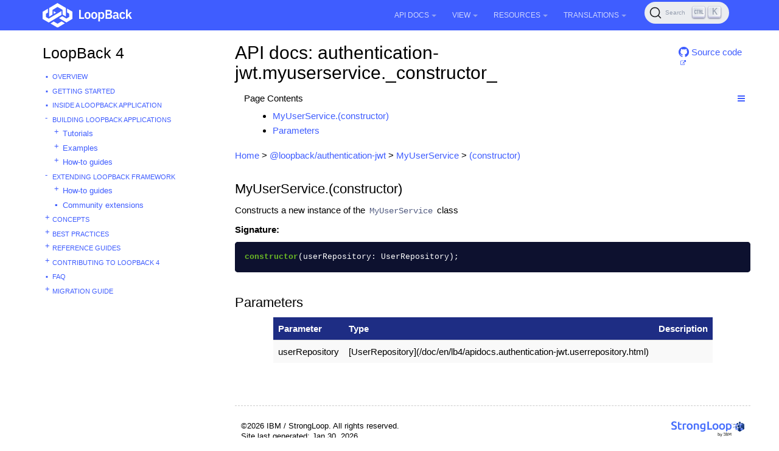

--- FILE ---
content_type: text/html; charset=utf-8
request_url: https://loopback.io/doc/en/lb4/apidocs.authentication-jwt.myuserservice._constructor_.html
body_size: 9014
content:
<!DOCTYPE html>
<head>
    

  <meta charset="utf-8">
  <meta http-equiv="X-UA-Compatible" content="IE=edge">
  <meta name="viewport" content="width=device-width, initial-scale=1">
  <meta name="description" content="">
  <meta name="keywords" content=" LoopBack 4.0, LoopBack 4, Node.js, TypeScript, OpenAPI">
  <title>API docs: authentication-jwt.myuserservice._constructor_ | LoopBack Documentation</title>
  <link rel="stylesheet" href="https://loopback.io/css/syntax.css">

    <link rel="stylesheet" type="text/css" href="https://maxcdn.bootstrapcdn.com/font-awesome/4.5.0/css/font-awesome.min.css">
    <link rel="stylesheet" href="https://loopback.io/css/modern-business.css">
    <link rel="stylesheet" href="https://loopback.io/css/lavish-bootstrap.css">
    <link rel="stylesheet" href="https://loopback.io/css/customstyles.css">
    <link rel="stylesheet" href="https://loopback.io/css/theme-v4.css">

    <!-- Global site tag (gtag.js) - Google Analytics -->
<script async src="https://www.googletagmanager.com/gtag/js?id=UA-150726441-2"></script>
<script>
  window.dataLayer = window.dataLayer || [];
  function gtag(){dataLayer.push(arguments);}
  gtag('js', new Date());

  gtag('config', 'UA-150726441-2');
</script>


    <!-- github star button -->
    <script async defer src="https://buttons.github.io/buttons.js"></script>

    <script src="https://cdnjs.cloudflare.com/ajax/libs/jquery/3.7.1/jquery.min.js"></script>
    <script src="https://cdnjs.cloudflare.com/ajax/libs/jquery-cookie/1.4.1/jquery.cookie.min.js"></script>


    <script src="https://maxcdn.bootstrapcdn.com/bootstrap/3.3.4/js/bootstrap.min.js"></script>
    <script src="https://cdnjs.cloudflare.com/ajax/libs/anchor-js/5.0.0/anchor.min.js"></script>
    <script src="https://loopback.io/js/toc.js"></script>
    <script src="https://loopback.io/js/customscripts.js"></script>

    <link rel="shortcut icon" href="https://loopback.io/images/favicon.ico">

<!-- HTML5 Shim and Respond.js IE8 support of HTML5 elements and media queries -->
<!-- WARNING: Respond.js doesn't work if you view the page via file:// -->
<!--[if lt IE 9]>
<script src="https://oss.maxcdn.com/libs/html5shiv/3.7.0/html5shiv.js"></script>
<script src="https://oss.maxcdn.com/libs/respond.js/1.4.2/respond.min.js"></script>
<![endif]-->


    <script>
        $(function () {
            $('[data-toggle="tooltip"]').tooltip()
        })
    </script>
    
    <link rel="stylesheet" href="https://cdn.jsdelivr.net/npm/@docsearch/css@3"/>

    
    <script src="https://cdn.jsdelivr.net/npm/@docsearch/js@3"></script>
</head>
<body>

<!-- Navigation -->
<nav class="navbar navbar-inverse navbar-fixed-top">
    <div class="container topnavlinks">
        <div class="navbar-header">
            <button type="button" class="navbar-toggle" data-toggle="collapse" data-target="#bs-example-navbar-collapse-1">
                <span class="sr-only">Toggle navigation</span>
                <span class="icon-bar"></span>
                <span class="icon-bar"></span>
                <span class="icon-bar"></span>
            </button>
            <a class="fa fa-lg navbar-brand no_icon" href="https://loopback.io/doc/index.html">
              <img class="no_icon" style="width:147px;" src="https://loopback.io/images/branding/logo/white/loopback.svg">&nbsp;<span class="projectTitle"></span></a>
        </div>
        <div class="collapse navbar-collapse" id="bs-example-navbar-collapse-1">
            <ul class="nav navbar-nav navbar-right">
                <!-- entries without drop-downs appear here -->
                
                <!-- entries with drop-downs appear here -->
                <!-- conditional logic to control which topnav appears for the audience defined in the configuration file.-->
                
                
                <li class="dropdown">
                    <a href="#" class="dropdown-toggle" data-toggle="dropdown">API Docs<b class="caret"></b></a>
                    <ul class="dropdown-menu">
                        
                        <!-- page.url is /doc/en/lb4/apidocs.authentication-jwt.myuserservice._constructor_.html .... folderitem.url is  -->
                          
                            <li><a href="https://loopback.io/doc/en/lb4/apidocs.index.html" target="_blank">LoopBack 4</a></li>
                          
                        
                        <!-- page.url is /doc/en/lb4/apidocs.authentication-jwt.myuserservice._constructor_.html .... folderitem.url is  -->
                          
                            <li><a href="http://apidocs.loopback.io" target="_blank">LoopBack 3.x</a></li>
                          
                        
                    </ul>
                </li>
                
                <li class="dropdown">
                    <a href="#" class="dropdown-toggle" data-toggle="dropdown">View<b class="caret"></b></a>
                    <ul class="dropdown-menu">
                        
                        <!-- page.url is /doc/en/lb4/apidocs.authentication-jwt.myuserservice._constructor_.html .... folderitem.url is / -->
                          
                            <li><a href="/">LoopBack Overview</a></li>
                          
                        
                        <!-- page.url is /doc/en/lb4/apidocs.authentication-jwt.myuserservice._constructor_.html .... folderitem.url is /doc/en/lb4/ -->
                          
                            <li class="dropdownActive"><a href="/doc/en/lb4/">LoopBack 4</a></li>
                          
                        
                        <!-- page.url is /doc/en/lb4/apidocs.authentication-jwt.myuserservice._constructor_.html .... folderitem.url is /doc/en/lb3/ -->
                          
                            <li><a href="/doc/en/lb3/">LoopBack 3.x</a></li>
                          
                        
                        <!-- page.url is /doc/en/lb4/apidocs.authentication-jwt.myuserservice._constructor_.html .... folderitem.url is /doc/en/lb2/ -->
                          
                            <li><a href="/doc/en/lb2/">LoopBack 2.x</a></li>
                          
                        
                        <!-- page.url is /doc/en/lb4/apidocs.authentication-jwt.myuserservice._constructor_.html .... folderitem.url is /doc/en/community/ -->
                          
                            <li><a href="/doc/en/community/">Community projects</a></li>
                          
                        
                        <!-- page.url is /doc/en/lb4/apidocs.authentication-jwt.myuserservice._constructor_.html .... folderitem.url is /doc/en/contrib/ -->
                          
                            <li><a href="/doc/en/contrib/">Contributing to LoopBack</a></li>
                          
                        
                        <!-- page.url is /doc/en/lb4/apidocs.authentication-jwt.myuserservice._constructor_.html .... folderitem.url is /doc/en/sec/ -->
                          
                            <li><a href="/doc/en/sec/">Security advisories</a></li>
                          
                        
                    </ul>
                </li>
                
                <li class="dropdown">
                    <a href="#" class="dropdown-toggle" data-toggle="dropdown">Resources<b class="caret"></b></a>
                    <ul class="dropdown-menu">
                        
                        <!-- page.url is /doc/en/lb4/apidocs.authentication-jwt.myuserservice._constructor_.html .... folderitem.url is  -->
                          
                            <li><a href="https://github.com/strongloop/loopback.io" target="_blank">Docs Github Repo</a></li>
                          
                        
                        <!-- page.url is /doc/en/lb4/apidocs.authentication-jwt.myuserservice._constructor_.html .... folderitem.url is  -->
                          
                            <li><a href="https://groups.google.com/forum/#!forum/loopbackjs-announcements" target="_blank">Announcements Mailing List</a></li>
                          
                        
                        <!-- page.url is /doc/en/lb4/apidocs.authentication-jwt.myuserservice._constructor_.html .... folderitem.url is  -->
                          
                            <li><a href="https://groups.google.com/forum/#!forum/loopbackjs" target="_blank">Developer Forum</a></li>
                          
                        
                        <!-- page.url is /doc/en/lb4/apidocs.authentication-jwt.myuserservice._constructor_.html .... folderitem.url is  -->
                          
                            <li><a href="https://join.slack.com/t/loopbackio/shared_invite/zt-2s5ttd53m-yaYSDEpU5LSv9APk0KKVng" target="_blank">LoopBack on Slack</a></li>
                          
                        
                        <!-- page.url is /doc/en/lb4/apidocs.authentication-jwt.myuserservice._constructor_.html .... folderitem.url is  -->
                          
                            <li><a href="https://stackoverflow.com/questions/tagged/strongloop+or+loopback4+or+loopbackjs" target="_blank">LoopBack on Stack Overflow</a></li>
                          
                        
                        <!-- page.url is /doc/en/lb4/apidocs.authentication-jwt.myuserservice._constructor_.html .... folderitem.url is  -->
                          
                            <li><a href="https://strongloop.com/strongblog/tag_LoopBack.html" target="_blank">StrongLoop Blog - LoopBack</a></li>
                          
                        
                    </ul>
                </li>
                
                <li class="dropdown">
                    <a href="#" class="dropdown-toggle" data-toggle="dropdown">Translations<b class="caret"></b></a>
                    <ul class="dropdown-menu">
                        
                        <!-- page.url is /doc/en/lb4/apidocs.authentication-jwt.myuserservice._constructor_.html .... folderitem.url is /doc/es/lb2/ -->
                          
                            <li><a href="/doc/es/lb2/">Español (v2)</a></li>
                          
                        
                        <!-- page.url is /doc/en/lb4/apidocs.authentication-jwt.myuserservice._constructor_.html .... folderitem.url is /doc/es/lb4/ -->
                          
                            <li><a href="/doc/es/lb4/">Español (v4)</a></li>
                          
                        
                        <!-- page.url is /doc/en/lb4/apidocs.authentication-jwt.myuserservice._constructor_.html .... folderitem.url is /doc/fr/lb2/ -->
                          
                            <li><a href="/doc/fr/lb2/">Français (v2)</a></li>
                          
                        
                        <!-- page.url is /doc/en/lb4/apidocs.authentication-jwt.myuserservice._constructor_.html .... folderitem.url is /doc/fr/lb4/ -->
                          
                            <li><a href="/doc/fr/lb4/">Français (v4)</a></li>
                          
                        
                        <!-- page.url is /doc/en/lb4/apidocs.authentication-jwt.myuserservice._constructor_.html .... folderitem.url is /doc/ko/lb2/ -->
                          
                            <li><a href="/doc/ko/lb2/">한국어 (v2)</a></li>
                          
                        
                        <!-- page.url is /doc/en/lb4/apidocs.authentication-jwt.myuserservice._constructor_.html .... folderitem.url is /doc/ko/lb3/ -->
                          
                            <li><a href="/doc/ko/lb3/">한국어 (v3)</a></li>
                          
                        
                        <!-- page.url is /doc/en/lb4/apidocs.authentication-jwt.myuserservice._constructor_.html .... folderitem.url is /doc/pt-br/lb2/ -->
                          
                            <li><a href="/doc/pt-br/lb2/">Português (v2)</a></li>
                          
                        
                        <!-- page.url is /doc/en/lb4/apidocs.authentication-jwt.myuserservice._constructor_.html .... folderitem.url is /doc/pt-br/lb4/ -->
                          
                            <li><a href="/doc/pt-br/lb4/">Português (v4)</a></li>
                          
                        
                        <!-- page.url is /doc/en/lb4/apidocs.authentication-jwt.myuserservice._constructor_.html .... folderitem.url is /doc/ja/lb2/ -->
                          
                            <li><a href="/doc/ja/lb2/">日本語 (v2)</a></li>
                          
                        
                        <!-- page.url is /doc/en/lb4/apidocs.authentication-jwt.myuserservice._constructor_.html .... folderitem.url is /doc/ja/lb3/ -->
                          
                            <li><a href="/doc/ja/lb3/">日本語 (v3)</a></li>
                          
                        
                        <!-- page.url is /doc/en/lb4/apidocs.authentication-jwt.myuserservice._constructor_.html .... folderitem.url is /doc/ja/lb4/ -->
                          
                            <li><a href="/doc/ja/lb4/">日本語 (v4)</a></li>
                          
                        
                        <!-- page.url is /doc/en/lb4/apidocs.authentication-jwt.myuserservice._constructor_.html .... folderitem.url is /doc/ru/lb2/ -->
                          
                            <li><a href="/doc/ru/lb2/">Pусский (v2)</a></li>
                          
                        
                        <!-- page.url is /doc/en/lb4/apidocs.authentication-jwt.myuserservice._constructor_.html .... folderitem.url is /doc/zh/lb2/ -->
                          
                            <li><a href="/doc/zh/lb2/">中文 (v2)</a></li>
                          
                        
                        <!-- page.url is /doc/en/lb4/apidocs.authentication-jwt.myuserservice._constructor_.html .... folderitem.url is /doc/zh/lb4/ -->
                          
                            <li><a href="/doc/zh/lb4/">中文 (v4)</a></li>
                          
                        
                    </ul>
                </li>
                
                
                
                
                <li>
                  <span id="algolia-docsearch"></span>
                </li>
            </ul>
        </div>
      </div>
</nav>

<!-- Page Content -->
<div class="container">
    <!-- Content Row -->
    <div class="row">
        <!-- Sidebar Column -->
        <nav class="col-md-3 sidebar-col">
          











<!-- NOTE: sidebar = site.data.sidebars.mydoc_sidebar.entries -->
<div class="sidebarTitle"><a href="index.html">LoopBack 4</a></div>
<ul id="mysidebar" class="nav-list">
  

  
  
  <li class=" leaf-node  ">
    
    
      <a class="page-link" href="index.html">Overview</a>
    
      
  </li>
  


  
  
  <li class=" leaf-node  ">
    
    
      <a class="page-link" href="Getting-started.html">Getting started</a>
    
      
  </li>
  


  
  
  <li class=" leaf-node  ">
    
    
      <a class="page-link" href="Inside-LoopBack-Application.html">Inside a LoopBack Application</a>
    
      
  </li>
  


  
  
  <li class="  tree-parent-expand   ">
     <a class="show-hide" href="#"></span> 
    
      <a class="section-name" href="#">Building LoopBack Applications</a>
    
      
      <ul class="nav-list">
          

  
  
  <li class="  tree-parent   ">
     <a class="show-hide" href="#"></span> 
    
      <a class="page-link" href="Tutorials.html">Tutorials</a>
    
      
      <ul class="nav-list">
          

  
  
  <li class="  tree-parent   ">
     <a class="show-hide" href="#"></span> 
    
      <a class="page-link" href="todo-tutorial.html">Todo Tutorial</a>
    
      
      <ul class="nav-list">
          

  
  
  <li class=" leaf-node  ">
    
    
      <a class="page-link" href="todo-tutorial-scaffolding.html">Create your app scaffolding</a>
    
      
  </li>
  


  
  
  <li class=" leaf-node  ">
    
    
      <a class="page-link" href="todo-tutorial-model.html">Add the Todo model</a>
    
      
  </li>
  


  
  
  <li class=" leaf-node  ">
    
    
      <a class="page-link" href="todo-tutorial-datasource.html">Add a Datasource</a>
    
      
  </li>
  


  
  
  <li class=" leaf-node  ">
    
    
      <a class="page-link" href="todo-tutorial-repository.html">Add a Repository</a>
    
      
  </li>
  


  
  
  <li class=" leaf-node  ">
    
    
      <a class="page-link" href="todo-tutorial-controller.html">Add a Controller</a>
    
      
  </li>
  


  
  
  <li class=" leaf-node  ">
    
    
      <a class="page-link" href="todo-tutorial-putting-it-together.html">Putting it all together</a>
    
      
  </li>
  


  
  
  <li class=" leaf-node  ">
    
    
      <a class="page-link" href="todo-tutorial-geocoding-service.html">Bonus: Integrate with a geo-coding service</a>
    
      
  </li>
  



      </ul>
      
  </li>
  


  
  
  <li class="  tree-parent   ">
     <a class="show-hide" href="#"></span> 
    
      <a class="page-link" href="todo-list-tutorial.html">TodoList Tutorial</a>
    
      
      <ul class="nav-list">
          

  
  
  <li class=" leaf-node  ">
    
    
      <a class="page-link" href="todo-list-tutorial-model.html">Add TodoList Model</a>
    
      
  </li>
  


  
  
  <li class=" leaf-node  ">
    
    
      <a class="page-link" href="todo-list-tutorial-repository.html">Add TodoList Repository</a>
    
      
  </li>
  


  
  
  <li class="  tree-parent   ">
     <a class="show-hide" href="#"></span> 
    
      <a class="page-link" href="todo-list-tutorial-relations.html">Add Model Relations</a>
    
      
      <ul class="nav-list">
          

  
  
  <li class=" leaf-node  ">
    
    
      <a class="page-link" href="todo-list-tutorial-has-one-relation.html">Add a HasOne Relation</a>
    
      
  </li>
  



      </ul>
      
  </li>
  


  
  
  <li class=" leaf-node  ">
    
    
      <a class="page-link" href="todo-list-tutorial-controller.html">Add TodoList Controller</a>
    
      
  </li>
  


  
  
  <li class=" leaf-node  ">
    
    
      <a class="page-link" href="todo-list-tutorial-sqldb.html">Running on relational databases</a>
    
      
  </li>
  



      </ul>
      
  </li>
  


  
  
  <li class=" leaf-node  ">
    
    
      <a class="page-link" href="Connecting-to-back-end.html">Connecting to Back-end Service Tutorials</a>
    
      
  </li>
  


  
  
  <li class="  tree-parent   ">
     <a class="show-hide" href="#"></span> 
    
      <a class="page-link" href="soap-calculator-tutorial.html">SOAP Web Service Tutorial</a>
    
      
      <ul class="nav-list">
          

  
  
  <li class=" leaf-node  ">
    
    
      <a class="page-link" href="soap-calculator-tutorial-web-service-overview.html">SOAP Web Service Overview</a>
    
      
  </li>
  


  
  
  <li class=" leaf-node  ">
    
    
      <a class="page-link" href="soap-calculator-tutorial-scaffolding.html">App scaffolding</a>
    
      
  </li>
  


  
  
  <li class=" leaf-node  ">
    
    
      <a class="page-link" href="soap-calculator-tutorial-add-datasource.html">Add a Datasource</a>
    
      
  </li>
  


  
  
  <li class=" leaf-node  ">
    
    
      <a class="page-link" href="soap-calculator-tutorial-add-service.html">Add a Service</a>
    
      
  </li>
  


  
  
  <li class=" leaf-node  ">
    
    
      <a class="page-link" href="soap-calculator-tutorial-add-controller.html">Add a Controller</a>
    
      
  </li>
  


  
  
  <li class=" leaf-node  ">
    
    
      <a class="page-link" href="soap-calculator-tutorial-run-and-test.html">Run and Test it</a>
    
      
  </li>
  



      </ul>
      
  </li>
  


  
  
  <li class=" leaf-node  ">
    
    
      <a class="page-link" href="express-with-lb4-rest-tutorial.html">Creating an Express Application with LoopBack REST API</a>
    
      
  </li>
  


  
  
  <li class=" leaf-node  ">
    
    
      <a class="page-link" href="Authentication-tutorial.html">How to secure your LoopBack 4 application with JWT authentication</a>
    
      
  </li>
  


  
  
  <li class="  tree-parent   ">
     <a class="show-hide" href="#"></span> 
    
      <a class="page-link" href="core-tutorial.html">Build large scale Node.js projects with LoopBack 4</a>
    
      
      <ul class="nav-list">
          

  
  
  <li class=" leaf-node  ">
    
    
      <a class="page-link" href="core-tutorial-part1.html">Introduction of the application scenario</a>
    
      
  </li>
  


  
  
  <li class=" leaf-node  ">
    
    
      <a class="page-link" href="core-tutorial-part2.html">Architectural challenges</a>
    
      
  </li>
  


  
  
  <li class=" leaf-node  ">
    
    
      <a class="page-link" href="core-tutorial-part3.html">Context in action</a>
    
      
  </li>
  


  
  
  <li class=" leaf-node  ">
    
    
      <a class="page-link" href="core-tutorial-part4.html">Dependency injection</a>
    
      
  </li>
  


  
  
  <li class=" leaf-node  ">
    
    
      <a class="page-link" href="core-tutorial-part5.html">Extension point and extensions</a>
    
      
  </li>
  


  
  
  <li class=" leaf-node  ">
    
    
      <a class="page-link" href="core-tutorial-part6.html">Interception</a>
    
      
  </li>
  


  
  
  <li class=" leaf-node  ">
    
    
      <a class="page-link" href="core-tutorial-part7.html">Observation of life cycle events</a>
    
      
  </li>
  


  
  
  <li class=" leaf-node  ">
    
    
      <a class="page-link" href="core-tutorial-part8.html">Configuration</a>
    
      
  </li>
  


  
  
  <li class=" leaf-node  ">
    
    
      <a class="page-link" href="core-tutorial-part9.html">Discover and load artifacts by convention</a>
    
      
  </li>
  


  
  
  <li class=" leaf-node  ">
    
    
      <a class="page-link" href="core-tutorial-part10.html">Advanced Recipes</a>
    
      
  </li>
  


  
  
  <li class=" leaf-node  ">
    
    
      <a class="page-link" href="core-tutorial-part11.html">Summary</a>
    
      
  </li>
  



      </ul>
      
  </li>
  



      </ul>
      
  </li>
  


  
  
  <li class="  tree-parent   ">
     <a class="show-hide" href="#"></span> 
    
      <a class="page-link" href="Examples.html">Examples</a>
    
      
      <ul class="nav-list">
          

  
  
  <li class=" leaf-node  ">
    
    
      <a class="page-link" href="Community-examples.html">Community examples</a>
    
      
  </li>
  



      </ul>
      
  </li>
  


  
  
  <li class="  tree-parent   ">
     <a class="show-hide" href="#"></span> 
    
      <a class="section-name" href="#">How-to guides</a>
    
      
      <ul class="nav-list">
          

  
  
  <li class="  tree-parent   ">
     <a class="show-hide" href="#"></span> 
    
      <a class="section-name" href="#">Building REST APIs</a>
    
      
      <ul class="nav-list">
          

  
  
  <li class=" leaf-node  ">
    
    
      <a class="page-link" href="Creating-crud-rest-apis.html">Creating CRUD REST APIs from a model</a>
    
      
  </li>
  


  
  
  <li class=" leaf-node  ">
    
    
      <a class="page-link" href="Customizing-how-openapi-spec-is-served.html">Customizing how OpenAPI spec is served</a>
    
      
  </li>
  


  
  
  <li class=" leaf-node  ">
    
    
      <a class="page-link" href="Customizing-routes.html">Customizing routes</a>
    
      
  </li>
  


  
  
  <li class=" leaf-node  ">
    
    
      <a class="page-link" href="Dynamic-models-repositories-controllers.html">Dynamically adding models, repositories, and controllers</a>
    
      
  </li>
  


  
  
  <li class=" leaf-node  ">
    
    
      <a class="page-link" href="Self-hosted-rest-api-explorer.html">Self-hosted REST API Explorer</a>
    
      
  </li>
  


  
  
  <li class=" leaf-node  ">
    
    
      <a class="page-link" href="Serving-static-files.html">Serving Static Files</a>
    
      
  </li>
  


  
  
  <li class=" leaf-node  ">
    
    
      <a class="page-link" href="Accessing-http-request-response.html">Accessing HTTP Request and Response Objects</a>
    
      
  </li>
  


  
  
  <li class=" leaf-node  ">
    
    
      <a class="page-link" href="File-upload-download.html">Uploading and Downloading Files</a>
    
      
  </li>
  


  
  
  <li class=" leaf-node  ">
    
    
      <a class="page-link" href="Express-middleware.html">Using Express Middleware</a>
    
      
  </li>
  


  
  
  <li class=" leaf-node  ">
    
    
      <a class="page-link" href="Using-strong-error-handler.html">Using strong-error-handler</a>
    
      
  </li>
  


  
  
  <li class=" leaf-node  ">
    
    
      <a class="page-link" href="Boot-and-Mount-a-LoopBack-3-application.html">Boot and Mount a LoopBack 3 Application</a>
    
      
  </li>
  


  
  
  <li class=" leaf-node  ">
    
    
      <a class="page-link" href="Integrating-with-api-connect.html">Integrating with API Connect</a>
    
      
  </li>
  


  
  
  <li class=" leaf-node  ">
    
    
      <a class="page-link" href="Accepting-messagepack-over-http.html">Accepting MessagePack over HTTP</a>
    
      
  </li>
  



      </ul>
      
  </li>
  


  
  
  <li class="  tree-parent   ">
     <a class="show-hide" href="#"></span> 
    
      <a class="section-name" href="#">Creating Other Forms of APIs</a>
    
      
      <ul class="nav-list">
          

  
  
  <li class=" leaf-node  ">
    
    
      <a class="page-link" href="GraphQL.html">Creating GraphQL APIs</a>
    
      
  </li>
  


  
  
  <li class=" leaf-node  ">
    
    
      <a class="page-link" href="Using-openapi-to-graphql.html">Using OpenAPI-to-GraphQL</a>
    
      
  </li>
  



      </ul>
      
  </li>
  


  
  
  <li class="  tree-parent   ">
     <a class="show-hide" href="#"></span> 
    
      <a class="page-link" href="Creating-artifacts-runtime.html">Creating Artifacts at Runtime</a>
    
      
      <ul class="nav-list">
          

  
  
  <li class=" leaf-node  ">
    
    
      <a class="page-link" href="Creating-model-runtime.html">Creating Model at Runtime</a>
    
      
  </li>
  


  
  
  <li class=" leaf-node  ">
    
    
      <a class="page-link" href="Creating-datasource-runtime.html">Creating DataSource at Runtime</a>
    
      
  </li>
  


  
  
  <li class=" leaf-node  ">
    
    
      <a class="page-link" href="Creating-repository-runtime.html">Creating Repositories at Runtime</a>
    
      
  </li>
  



      </ul>
      
  </li>
  


  
  
  <li class="  tree-parent   ">
     <a class="show-hide" href="#"></span> 
    
      <a class="section-name" href="#">Building frontend applications</a>
    
      
      <ul class="nav-list">
          

  
  
  <li class=" leaf-node  ">
    
    
      <a class="page-link" href="Building-frontend-angular-application.html">Building an Angular Application from OpenAPI Specification</a>
    
      
  </li>
  



      </ul>
      
  </li>
  


  
  
  <li class=" leaf-node  ">
    
    
      <a class="page-link" href="Customizing-server-configuration.html">Customizing Server configuration</a>
    
      
  </li>
  


  
  
  <li class=" leaf-node  ">
    
    
      <a class="page-link" href="Migrate-from-legacy-sequence.html">Migrate from Legacy Sequence</a>
    
      
  </li>
  


  
  
  <li class=" leaf-node  ">
    
    
      <a class="page-link" href="Running-cron-jobs.html">Running cron jobs</a>
    
      
  </li>
  


  
  
  <li class="  tree-parent   ">
     <a class="show-hide" href="#"></span> 
    
      <a class="section-name" href="#">Accessing Databases</a>
    
      
      <ul class="nav-list">
          

  
  
  <li class=" leaf-node  ">
    
    
      <a class="page-link" href="Configuring-datasource.html">Configuring DataSource</a>
    
      
  </li>
  


  
  
  <li class="  tree-parent   ">
     <a class="show-hide" href="#"></span> 
    
      <a class="page-link" href="Working-with-data.html">Working with data</a>
    
      
      <ul class="nav-list">
          

  
  
  <li class="  tree-parent   ">
     <a class="show-hide" href="#"></span> 
    
      <a class="page-link" href="Querying-data.html">Querying data</a>
    
      
      <ul class="nav-list">
          

  
  
  <li class=" leaf-node  ">
    
    
      <a class="page-link" href="Fields-filter.html">Fields filter</a>
    
      
  </li>
  


  
  
  <li class=" leaf-node  ">
    
    
      <a class="page-link" href="Include-filter.html">Include filter</a>
    
      
  </li>
  


  
  
  <li class=" leaf-node  ">
    
    
      <a class="page-link" href="Limit-filter.html">Limit filter</a>
    
      
  </li>
  


  
  
  <li class=" leaf-node  ">
    
    
      <a class="page-link" href="Order-filter.html">Order filter</a>
    
      
  </li>
  


  
  
  <li class=" leaf-node  ">
    
    
      <a class="page-link" href="Skip-filter.html">Skip filter</a>
    
      
  </li>
  


  
  
  <li class=" leaf-node  ">
    
    
      <a class="page-link" href="Where-filter.html">Where filter</a>
    
      
  </li>
  



      </ul>
      
  </li>
  



      </ul>
      
  </li>
  


  
  
  <li class=" leaf-node  ">
    
    
      <a class="page-link" href="Using-database-transactions.html">Using Database Transactions</a>
    
      
  </li>
  


  
  
  <li class=" leaf-node  ">
    
    
      <a class="page-link" href="Database-migrations.html">Database Migrations</a>
    
      
  </li>
  


  
  
  <li class=" leaf-node  ">
    
    
      <a class="page-link" href="Executing-database-commands.html">Executing database commands</a>
    
      
  </li>
  


  
  
  <li class="  tree-parent   ">
     <a class="show-hide" href="#"></span> 
    
      <a class="section-name" href="#">Using Sequelize</a>
    
      
      <ul class="nav-list">
          

  
  
  <li class=" leaf-node  ">
    
    
      <a class="page-link" href="Using-sequelize-with-loopback.html">How to use Sequelize with LoopBack</a>
    
      
  </li>
  



      </ul>
      
  </li>
  


  
  
  <li class="  tree-parent   ">
     <a class="show-hide" href="#"></span> 
    
      <a class="section-name" href="#">Using TypeORM</a>
    
      
      <ul class="nav-list">
          

  
  
  <li class=" leaf-node  ">
    
    
      <a class="page-link" href="Using-typeorm-with-loopback.html">How to use TypeORM with LoopBack</a>
    
      
  </li>
  



      </ul>
      
  </li>
  



      </ul>
      
  </li>
  


  
  
  <li class="  tree-parent   ">
     <a class="show-hide" href="#"></span> 
    
      <a class="page-link" href="Accessing-services.html">Accessing Services</a>
    
      
      <ul class="nav-list">
          

  
  
  <li class=" leaf-node  ">
    
    
      <a class="page-link" href="Calling-soap-web-services.html">Calling SOAP Web services</a>
    
      
  </li>
  


  
  
  <li class=" leaf-node  ">
    
    
      <a class="page-link" href="Calling-rest-apis.html">Calling REST APIs</a>
    
      
  </li>
  



      </ul>
      
  </li>
  


  
  
  <li class=" leaf-node  ">
    
    
      <a class="page-link" href="Parsing-requests-guide.html">Parsing requests</a>
    
      
  </li>
  


  
  
  <li class="  tree-parent   ">
     <a class="show-hide" href="#"></span> 
    
      <a class="page-link" href="Validation.html">Validating Data</a>
    
      
      <ul class="nav-list">
          

  
  
  <li class=" leaf-node  ">
    
    
      <a class="page-link" href="Validation-REST-layer.html">Validation in REST Layer</a>
    
      
  </li>
  


  
  
  <li class=" leaf-node  ">
    
    
      <a class="page-link" href="Validation-controller-repo-service-layer.html">Validation in the Controller, Repository and Service Layer</a>
    
      
  </li>
  


  
  
  <li class=" leaf-node  ">
    
    
      <a class="page-link" href="Validation-ORM-layer.html">Validation in ORM Layer</a>
    
      
  </li>
  



      </ul>
      
  </li>
  


  
  
  <li class="  tree-parent   ">
     <a class="show-hide" href="#"></span> 
    
      <a class="page-link" href="Configuring-applications.html">Configuring Applications</a>
    
      
      <ul class="nav-list">
          

  
  
  <li class=" leaf-node  ">
    
    
      <a class="page-link" href="Application-setup-tips.html">Tips for Application Setup</a>
    
      
  </li>
  



      </ul>
      
  </li>
  


  
  
  <li class="  tree-parent   ">
     <a class="show-hide" href="#"></span> 
    
      <a class="section-name" href="#">Securing Applications</a>
    
      
      <ul class="nav-list">
          

  
  
  <li class="  tree-parent   ">
     <a class="show-hide" href="#"></span> 
    
      <a class="page-link" href="Authentication-overview.html">Authentication</a>
    
      
      <ul class="nav-list">
          

  
  
  <li class=" leaf-node  ">
    
    
      <a class="page-link" href="Authentication-tutorial.html">Apply JWT Authentication in Todo Example</a>
    
      
  </li>
  


  
  
  <li class="  tree-parent   ">
     <a class="show-hide" href="#"></span> 
    
      <a class="page-link" href="Loopback-component-authentication.html">Authentication Component</a>
    
      
      <ul class="nav-list">
          

  
  
  <li class=" leaf-node  ">
    
    
      <a class="page-link" href="Authentication-component-decorator.html">Authentication Decorator</a>
    
      
  </li>
  


  
  
  <li class=" leaf-node  ">
    
    
      <a class="page-link" href="Authentication-component-action.html">Authentication Action</a>
    
      
  </li>
  


  
  
  <li class=" leaf-node  ">
    
    
      <a class="page-link" href="Authentication-component-strategy.html">Authentication Strategy</a>
    
      
  </li>
  


  
  
  <li class=" leaf-node  ">
    
    
      <a class="page-link" href="Authentication-component-options.html">Managing Custom Authentication Strategy Options</a>
    
      
  </li>
  



      </ul>
      
  </li>
  


  
  
  <li class=" leaf-node  ">
    
    
      <a class="page-link" href="JWT-authentication-extension.html">JWT Authentication Extension</a>
    
      
  </li>
  


  
  
  <li class=" leaf-node  ">
    
    
      <a class="page-link" href="Implement-your-own-strategy.html">Implement your own authentication strategy</a>
    
      
  </li>
  


  
  
  <li class=" leaf-node  ">
    
    
      <a class="page-link" href="Authentication-passport.html">Passport Adapter for Authentication</a>
    
      
  </li>
  



      </ul>
      
  </li>
  


  
  
  <li class="  tree-parent   ">
     <a class="show-hide" href="#"></span> 
    
      <a class="page-link" href="Authorization-overview.html">Authorization</a>
    
      
      <ul class="nav-list">
          

  
  
  <li class=" leaf-node  ">
    
    
      <a class="page-link" href="RBAC-with-authorization.html">RBAC with Authorization System</a>
    
      
  </li>
  


  
  
  <li class="  tree-parent   ">
     <a class="show-hide" href="#"></span> 
    
      <a class="page-link" href="Loopback-component-authorization.html">Authorization Component</a>
    
      
      <ul class="nav-list">
          

  
  
  <li class=" leaf-node  ">
    
    
      <a class="page-link" href="Authorization-component-interceptor.html">Interceptor</a>
    
      
  </li>
  


  
  
  <li class=" leaf-node  ">
    
    
      <a class="page-link" href="Authorization-component-decorator.html">Decorator</a>
    
      
  </li>
  


  
  
  <li class=" leaf-node  ">
    
    
      <a class="page-link" href="Authorization-component-authorizer.html">Authorizer</a>
    
      
  </li>
  


  
  
  <li class=" leaf-node  ">
    
    
      <a class="page-link" href="Authorization-component-decision-matrix.html">Decision Matrix</a>
    
      
  </li>
  


  
  
  <li class=" leaf-node  ">
    
    
      <a class="page-link" href="Authorization-component-enforcer.html">Enforcer</a>
    
      
  </li>
  



      </ul>
      
  </li>
  



      </ul>
      
  </li>
  



      </ul>
      
  </li>
  


  
  
  <li class="  tree-parent   ">
     <a class="show-hide" href="#"></span> 
    
      <a class="page-link" href="Deployment.html">Deploying Applications</a>
    
      
      <ul class="nav-list">
          

  
  
  <li class=" leaf-node  ">
    
    
      <a class="page-link" href="Enabling-https.html">Enabling HTTPS</a>
    
      
  </li>
  


  
  
  <li class=" leaf-node  ">
    
    
      <a class="page-link" href="Deploying-to-IBM-Cloud.html">Deploying to IBM Cloud</a>
    
      
  </li>
  


  
  
  <li class=" leaf-node  ">
    
    
      <a class="page-link" href="deploying_to_ibm_cloud_kubernetes.html">Deploying to Kubernetes on IBM Cloud</a>
    
      
  </li>
  


  
  
  <li class=" leaf-node  ">
    
    
      <a class="page-link" href="deploying-with-pm2-and-nginx.html">Deploying with pm2 and nginx</a>
    
      
  </li>
  


  
  
  <li class=" leaf-node  ">
    
    
      <a class="page-link" href="Appsody-LoopBack.html">Developing and Deploying LoopBack Applications with Appsody</a>
    
      
  </li>
  


  
  
  <li class=" leaf-node  ">
    
    
      <a class="page-link" href="Running-cron-jobs.html">Running cron jobs</a>
    
      
  </li>
  


  
  
  <li class=" leaf-node  ">
    
    
      <a class="page-link" href="Health.html">Health check</a>
    
      
  </li>
  


  
  
  <li class=" leaf-node  ">
    
    
      <a class="page-link" href="Metrics.html">Metrics for Prometheus</a>
    
      
  </li>
  


  
  
  <li class=" leaf-node  ">
    
    
      <a class="page-link" href="Pooling.html">Pooling</a>
    
      
  </li>
  



      </ul>
      
  </li>
  


  
  
  <li class="  tree-parent   ">
     <a class="show-hide" href="#"></span> 
    
      <a class="page-link" href="Troubleshooting.html">Troubleshooting</a>
    
      
      <ul class="nav-list">
          

  
  
  <li class=" leaf-node  ">
    
    
      <a class="page-link" href="Setting-debug-strings.html">Setting debug strings</a>
    
      
  </li>
  


  
  
  <li class=" leaf-node  ">
    
    
      <a class="page-link" href="Logging.html">Logging</a>
    
      
  </li>
  


  
  
  <li class=" leaf-node  ">
    
    
      <a class="page-link" href="Context-explorer.html">Context Explorer</a>
    
      
  </li>
  


  
  
  <li class=" leaf-node  ">
    
    
      <a class="page-link" href="Debugging-tests-with-mocha.html">Debugging tests with Mocha</a>
    
      
  </li>
  



      </ul>
      
  </li>
  



      </ul>
      
  </li>
  



      </ul>
      
  </li>
  


  
  
  <li class="  tree-parent-expand   ">
     <a class="show-hide" href="#"></span> 
    
      <a class="page-link" href="Extending-LoopBack-4.html">Extending LoopBack Framework</a>
    
      
      <ul class="nav-list">
          

  
  
  <li class="  tree-parent   ">
     <a class="show-hide" href="#"></span> 
    
      <a class="section-name" href="#">How-to guides</a>
    
      
      <ul class="nav-list">
          

  
  
  <li class=" leaf-node  ">
    
    
      <a class="page-link" href="Creating-components.html">Creating components</a>
    
      
  </li>
  


  
  
  <li class=" leaf-node  ">
    
    
      <a class="page-link" href="Creating-decorators.html">Creating decorators</a>
    
      
  </li>
  


  
  
  <li class=" leaf-node  ">
    
    
      <a class="page-link" href="creating-components-rest-api.html">Contributing REST API</a>
    
      
  </li>
  


  
  
  <li class=" leaf-node  ">
    
    
      <a class="page-link" href="creating-components-services.html">Creating services</a>
    
      
  </li>
  


  
  
  <li class=" leaf-node  ">
    
    
      <a class="page-link" href="Creating-servers.html">Creating servers</a>
    
      
  </li>
  


  
  
  <li class=" leaf-node  ">
    
    
      <a class="page-link" href="Extending-request-body-parsing.html">Extending request body parsing</a>
    
      
  </li>
  


  
  
  <li class=" leaf-node  ">
    
    
      <a class="page-link" href="Extension-life-cycle.html">Extension life cycle</a>
    
      
  </li>
  


  
  
  <li class=" leaf-node  ">
    
    
      <a class="page-link" href="Extending-OpenAPI-specification.html">Extending OpenAPI specification</a>
    
      
  </li>
  


  
  
  <li class=" leaf-node  ">
    
    
      <a class="page-link" href="Extending-Model-API-builder.html">Extending Model API builder</a>
    
      
  </li>
  


  
  
  <li class=" leaf-node  ">
    
    
      <a class="page-link" href="Testing-your-extension.html">Testing your extension</a>
    
      
  </li>
  



      </ul>
      
  </li>
  


  
  
  <li class=" leaf-node  ">
    
    
      <a class="page-link" href="Community-extensions.html">Community extensions</a>
    
      
  </li>
  



      </ul>
      
  </li>
  


  
  
  <li class="  tree-parent   ">
     <a class="show-hide" href="#"></span> 
    
      <a class="page-link" href="Concepts.html">Concepts</a>
    
      
      <ul class="nav-list">
          

  
  
  <li class=" leaf-node  ">
    
    
      <a class="page-link" href="Crafting-LoopBack-4.html">Crafting LoopBack 4</a>
    
      
  </li>
  


  
  
  <li class="  tree-parent   ">
     <a class="show-hide" href="#"></span> 
    
      <a class="section-name" href="#">Core</a>
    
      
      <ul class="nav-list">
          

  
  
  <li class=" leaf-node  ">
    
    
      <a class="page-link" href="Application.html">Application</a>
    
      
  </li>
  


  
  
  <li class=" leaf-node  ">
    
    
      <a class="page-link" href="Component.html">Component</a>
    
      
  </li>
  


  
  
  <li class=" leaf-node  ">
    
    
      <a class="page-link" href="Context.html">Context</a>
    
      
  </li>
  


  
  
  <li class=" leaf-node  ">
    
    
      <a class="page-link" href="Binding.html">Binding</a>
    
      
  </li>
  


  
  
  <li class=" leaf-node  ">
    
    
      <a class="page-link" href="Dependency-injection.html">Dependency Injection</a>
    
      
  </li>
  


  
  
  <li class=" leaf-node  ">
    
    
      <a class="page-link" href="Interceptor.html">Interceptor</a>
    
      
  </li>
  


  
  
  <li class=" leaf-node  ">
    
    
      <a class="page-link" href="Life-cycle.html">Life Cycle Event and Observer</a>
    
      
  </li>
  


  
  
  <li class=" leaf-node  ">
    
    
      <a class="page-link" href="Extension-point-and-extensions.html">Extension point and extensions</a>
    
      
  </li>
  


  
  
  <li class=" leaf-node  ">
    
    
      <a class="page-link" href="Service.html">Service</a>
    
      
  </li>
  


  
  
  <li class=" leaf-node  ">
    
    
      <a class="page-link" href="Booting-an-Application.html">Booter</a>
    
      
  </li>
  


  
  
  <li class="  tree-parent   ">
     <a class="show-hide" href="#"></span> 
    
      <a class="page-link" href="Decorators.html">Decorators</a>
    
      
      <ul class="nav-list">
          

  
  
  <li class=" leaf-node  ">
    
    
      <a class="page-link" href="Decorators_openapi.html">OpenAPI Decorators</a>
    
      
  </li>
  


  
  
  <li class=" leaf-node  ">
    
    
      <a class="page-link" href="Decorators_inject.html">Dependency Injection Decorator</a>
    
      
  </li>
  


  
  
  <li class=" leaf-node  ">
    
    
      <a class="page-link" href="Decorators_authenticate.html">Authentication Decorator</a>
    
      
  </li>
  


  
  
  <li class=" leaf-node  ">
    
    
      <a class="page-link" href="Decorators_authorize.html">Authorization Decorators</a>
    
      
  </li>
  


  
  
  <li class=" leaf-node  ">
    
    
      <a class="page-link" href="Decorators_service.html">Service Decorators</a>
    
      
  </li>
  


  
  
  <li class=" leaf-node  ">
    
    
      <a class="page-link" href="Decorators_repository.html">Repository Decorators</a>
    
      
  </li>
  



      </ul>
      
  </li>
  


  
  
  <li class=" leaf-node  ">
    
    
      <a class="page-link" href="Mixin.html">Mixin</a>
    
      
  </li>
  



      </ul>
      
  </li>
  


  
  
  <li class="  tree-parent   ">
     <a class="show-hide" href="#"></span> 
    
      <a class="section-name" href="#">REST APIs</a>
    
      
      <ul class="nav-list">
          

  
  
  <li class=" leaf-node  ">
    
    
      <a class="page-link" href="Server.html">Server</a>
    
      
  </li>
  


  
  
  <li class="  tree-parent   ">
     <a class="show-hide" href="#"></span> 
    
      <a class="page-link" href="Sequence.html">Sequence</a>
    
      
      <ul class="nav-list">
          

  
  
  <li class=" leaf-node  ">
    
    
      <a class="page-link" href="REST-middleware-sequence.html">Middleware based sequence</a>
    
      
  </li>
  


  
  
  <li class=" leaf-node  ">
    
    
      <a class="page-link" href="REST-action-sequence.html">Action based sequence</a>
    
      
  </li>
  


  
  
  <li class=" leaf-node  ">
    
    
      <a class="page-link" href="Advanced-sequence-topics.html">Advanced topics</a>
    
      
  </li>
  


  
  
  <li class=" leaf-node  ">
    
    
      <a class="page-link" href="Routing-requests.html">Routing requests</a>
    
      
  </li>
  


  
  
  <li class=" leaf-node  ">
    
    
      <a class="page-link" href="Parsing-requests.html">Parsing requests</a>
    
      
  </li>
  


  
  
  <li class=" leaf-node  ">
    
    
      <a class="page-link" href="Working-with-express-middleware.html">Working with Express Middleware</a>
    
      
  </li>
  



      </ul>
      
  </li>
  


  
  
  <li class=" leaf-node  ">
    
    
      <a class="page-link" href="Middleware.html">Middleware</a>
    
      
  </li>
  


  
  
  <li class=" leaf-node  ">
    
    
      <a class="page-link" href="Route.html">Route</a>
    
      
  </li>
  


  
  
  <li class=" leaf-node  ">
    
    
      <a class="page-link" href="Controller.html">Controller</a>
    
      
  </li>
  


  
  
  <li class=" leaf-node  ">
    
    
      <a class="page-link" href="Request-response-cycle.html">Request/response cycle</a>
    
      
  </li>
  



      </ul>
      
  </li>
  


  
  
  <li class="  tree-parent   ">
     <a class="show-hide" href="#"></span> 
    
      <a class="section-name" href="#">Data Access</a>
    
      
      <ul class="nav-list">
          

  
  
  <li class=" leaf-node  ">
    
    
      <a class="page-link" href="Model.html">Model</a>
    
      
  </li>
  


  
  
  <li class="  tree-parent   ">
     <a class="show-hide" href="#"></span> 
    
      <a class="page-link" href="Relations.html">Relations</a>
    
      
      <ul class="nav-list">
          

  
  
  <li class=" leaf-node  ">
    
    
      <a class="page-link" href="HasMany-relation.html">HasMany Relation</a>
    
      
  </li>
  


  
  
  <li class=" leaf-node  ">
    
    
      <a class="page-link" href="BelongsTo-relation.html">BelongsTo Relation</a>
    
      
  </li>
  


  
  
  <li class=" leaf-node  ">
    
    
      <a class="page-link" href="HasOne-relation.html">HasOne Relation</a>
    
      
  </li>
  


  
  
  <li class=" leaf-node  ">
    
    
      <a class="page-link" href="HasManyThrough-relation.html">HasManyThrough Relation</a>
    
      
  </li>
  


  
  
  <li class=" leaf-node  ">
    
    
      <a class="page-link" href="ReferencesMany-relation.html">ReferencesMany Relation</a>
    
      
  </li>
  


  
  
  <li class=" leaf-node  ">
    
    
      <a class="page-link" href="Polymorphic-relation.html">Polymorphic Relation</a>
    
      
  </li>
  



      </ul>
      
  </li>
  


  
  
  <li class=" leaf-node  ">
    
    
      <a class="page-link" href="Repository.html">Repository</a>
    
      
  </li>
  


  
  
  <li class=" leaf-node  ">
    
    
      <a class="page-link" href="DataSource.html">DataSource</a>
    
      
  </li>
  



      </ul>
      
  </li>
  



      </ul>
      
  </li>
  


  
  
  <li class="  tree-parent   ">
     <a class="show-hide" href="#"></span> 
    
      <a class="page-link" href="Best-practices.html">Best practices</a>
    
      
      <ul class="nav-list">
          

  
  
  <li class=" leaf-node  ">
    
    
      <a class="page-link" href="Defining-the-API-using-code-first-approach.html">Defining the API using code-first approach</a>
    
      
  </li>
  


  
  
  <li class=" leaf-node  ">
    
    
      <a class="page-link" href="Defining-your-testing-strategy.html">Defining your testing strategy</a>
    
      
  </li>
  


  
  
  <li class=" leaf-node  ">
    
    
      <a class="page-link" href="Testing-your-application.html">Testing your application</a>
    
      
  </li>
  



      </ul>
      
  </li>
  


  
  
  <li class="  tree-parent   ">
     <a class="show-hide" href="#"></span> 
    
      <a class="section-name" href="#">Reference guides</a>
    
      
      <ul class="nav-list">
          

  
  
  <li class=" leaf-node  ">
    
    
      <a class="page-link" href="Loopback-application-layout.html">LoopBack 4 Application Layout</a>
    
      
  </li>
  


  
  
  <li class=" leaf-node  ">
    
    
      <a class="page-link" href="apidocs.index.html">API docs</a>
    
      
  </li>
  


  
  
  <li class=" leaf-node  ">
    
    
      <a class="page-link" href="Reserved-binding-keys.html">Reserved binding keys</a>
    
      
  </li>
  


  
  
  <li class=" leaf-node  ">
    
    
      <a class="page-link" href="Error-codes.html">Error codes</a>
    
      
  </li>
  


  
  
  <li class=" leaf-node  ">
    
    
      <a class="page-link" href="LoopBack-types.html">LoopBack Types</a>
    
      
  </li>
  


  
  
  <li class="  tree-parent   ">
     <a class="show-hide" href="#"></span> 
    
      <a class="page-link" href="Command-line-interface.html">CLI References</a>
    
      
      <ul class="nav-list">
          

  
  
  <li class=" leaf-node  ">
    
    
      <a class="page-link" href="Application-generator.html">Application generator</a>
    
      
  </li>
  


  
  
  <li class=" leaf-node  ">
    
    
      <a class="page-link" href="Controller-generator.html">Controller generator</a>
    
      
  </li>
  


  
  
  <li class=" leaf-node  ">
    
    
      <a class="page-link" href="DataSource-generator.html">DataSource generator</a>
    
      
  </li>
  


  
  
  <li class=" leaf-node  ">
    
    
      <a class="page-link" href="Importing-LB3-models.html">Import models from LoopBack 3</a>
    
      
  </li>
  


  
  
  <li class=" leaf-node  ">
    
    
      <a class="page-link" href="Model-generator.html">Model generator</a>
    
      
  </li>
  


  
  
  <li class=" leaf-node  ">
    
    
      <a class="page-link" href="Discovering-models.html">Model discovery</a>
    
      
  </li>
  


  
  
  <li class=" leaf-node  ">
    
    
      <a class="page-link" href="Relation-generator.html">Relation generator</a>
    
      
  </li>
  


  
  
  <li class=" leaf-node  ">
    
    
      <a class="page-link" href="Repository-generator.html">Repository generator</a>
    
      
  </li>
  


  
  
  <li class=" leaf-node  ">
    
    
      <a class="page-link" href="Rest-Crud-generator.html">REST CRUD model endpoints generator</a>
    
      
  </li>
  


  
  
  <li class=" leaf-node  ">
    
    
      <a class="page-link" href="Service-generator.html">Service generator</a>
    
      
  </li>
  


  
  
  <li class=" leaf-node  ">
    
    
      <a class="page-link" href="OpenAPI-generator.html">OpenAPI generator</a>
    
      
  </li>
  


  
  
  <li class=" leaf-node  ">
    
    
      <a class="page-link" href="Life-cycle-observer-generator.html">Life cycle observer generator</a>
    
      
  </li>
  


  
  
  <li class=" leaf-node  ">
    
    
      <a class="page-link" href="Interceptor-generator.html">Interceptor generator</a>
    
      
  </li>
  


  
  
  <li class=" leaf-node  ">
    
    
      <a class="page-link" href="Extension-generator.html">Extension generator</a>
    
      
  </li>
  


  
  
  <li class=" leaf-node  ">
    
    
      <a class="page-link" href="Download-examples.html">Download examples</a>
    
      
  </li>
  


  
  
  <li class=" leaf-node  ">
    
    
      <a class="page-link" href="Update-generator.html">Update project dependencies</a>
    
      
  </li>
  


  
  
  <li class=" leaf-node  ">
    
    
      <a class="page-link" href="Copyright-generator.html">Generate copyright/license headers</a>
    
      
  </li>
  



      </ul>
      
  </li>
  


  
  
  <li class="  tree-parent   ">
     <a class="show-hide" href="#"></span> 
    
      <a class="page-link" href="Connectors-reference.html">Connectors reference</a>
    
      
      <ul class="nav-list">
          

  
  
  <li class=" leaf-node  ">
    
    
      <a class="page-link" href="Memory-connector.html">Memory connector</a>
    
      
  </li>
  


  
  
  <li class="  tree-parent   ">
     <a class="show-hide" href="#"></span> 
    
      <a class="page-link" href="Database-connectors.html">Database connectors</a>
    
      
      <ul class="nav-list">
          

  
  
  <li class=" leaf-node  ">
    
    
      <a class="page-link" href="Cassandra-connector.html">Cassandra connector</a>
    
      
  </li>
  


  
  
  <li class=" leaf-node  ">
    
    
      <a class="page-link" href="Cloudant-connector.html">Cloudant connector</a>
    
      
  </li>
  


  
  
  <li class=" leaf-node  ">
    
    
      <a class="page-link" href="Couchdb2-connector.html">CouchDB 2.x connector</a>
    
      
  </li>
  


  
  
  <li class=" leaf-node  ">
    
    
      <a class="page-link" href="DashDB.html">DashDB connector</a>
    
      
  </li>
  


  
  
  <li class=" leaf-node  ">
    
    
      <a class="page-link" href="DB2-connector.html">IBM Db2 (for Linux, Unix, Windows) connector</a>
    
      
  </li>
  


  
  
  <li class=" leaf-node  ">
    
    
      <a class="page-link" href="DB2-for-i-connector.html">IBM Db2 for i connector</a>
    
      
  </li>
  


  
  
  <li class=" leaf-node  ">
    
    
      <a class="page-link" href="DB2-for-z-OS-connector.html">IBM Db2 for z/OS connector</a>
    
      
  </li>
  


  
  
  <li class=" leaf-node  ">
    
    
      <a class="page-link" href="Informix.html">Informix connector</a>
    
      
  </li>
  


  
  
  <li class="  tree-parent   ">
     <a class="show-hide" href="#"></span> 
    
      <a class="page-link" href="MongoDB-connector.html">MongoDB connector</a>
    
      
      <ul class="nav-list">
          

  
  
  <li class=" leaf-node  ">
    
    
      <a class="page-link" href="Connecting-to-MongoDB.html">MongoDB Connector Tutorial</a>
    
      
  </li>
  


  
  
  <li class=" leaf-node  ">
    
    
      <a class="page-link" href="Using-MongoLab.html">Using MongoLab</a>
    
      
  </li>
  



      </ul>
      
  </li>
  


  
  
  <li class="  tree-parent   ">
     <a class="show-hide" href="#"></span> 
    
      <a class="page-link" href="MySQL-connector.html">MySQL connector</a>
    
      
      <ul class="nav-list">
          

  
  
  <li class=" leaf-node  ">
    
    
      <a class="page-link" href="Connecting-to-MySQL.html">MySQL Connector Tutorial</a>
    
      
  </li>
  



      </ul>
      
  </li>
  


  
  
  <li class="  tree-parent   ">
     <a class="show-hide" href="#"></span> 
    
      <a class="page-link" href="Oracle-connector.html">Oracle connector</a>
    
      
      <ul class="nav-list">
          

  
  
  <li class=" leaf-node  ">
    
    
      <a class="page-link" href="Installing-the-Oracle-connector.html">Installing the Oracle connector</a>
    
      
  </li>
  


  
  
  <li class=" leaf-node  ">
    
    
      <a class="page-link" href="Connecting-to-Oracle.html">Oracle connector tutorial</a>
    
      
  </li>
  



      </ul>
      
  </li>
  


  
  
  <li class="  tree-parent   ">
     <a class="show-hide" href="#"></span> 
    
      <a class="page-link" href="PostgreSQL-connector.html">PostgreSQL connector</a>
    
      
      <ul class="nav-list">
          

  
  
  <li class=" leaf-node  ">
    
    
      <a class="page-link" href="Connecting-to-PostgreSQL.html">PostgreSQL connector tutorial</a>
    
      
  </li>
  



      </ul>
      
  </li>
  


  
  
  <li class=" leaf-node  ">
    
    
      <a class="page-link" href="Redis-connector.html">Redis connector</a>
    
      
  </li>
  


  
  
  <li class="  tree-parent   ">
     <a class="show-hide" href="#"></span> 
    
      <a class="page-link" href="kv-redis-connector.html">Redis key-value connector</a>
    
      
      <ul class="nav-list">
          

  
  
  <li class=" leaf-node  ">
    
    
      <a class="page-link" href="Example-kv-connector.html">KV connector example</a>
    
      
  </li>
  



      </ul>
      
  </li>
  


  
  
  <li class="  tree-parent   ">
     <a class="show-hide" href="#"></span> 
    
      <a class="page-link" href="SQL-Server-connector.html">SQL Server connector</a>
    
      
      <ul class="nav-list">
          

  
  
  <li class=" leaf-node  ">
    
    
      <a class="page-link" href="Connecting-to-Microsoft-SQL-Server.html">SQL Server connector tutorial</a>
    
      
  </li>
  



      </ul>
      
  </li>
  


  
  
  <li class=" leaf-node  ">
    
    
      <a class="page-link" href="SQLite3.html">SQLite3 connector</a>
    
      
  </li>
  


  
  
  <li class=" leaf-node  ">
    
    
      <a class="page-link" href="zOSconnectEE.html">z/OS Connect Enterprise Edition connector</a>
    
      
  </li>
  



      </ul>
      
  </li>
  


  
  
  <li class="  tree-parent   ">
     <a class="show-hide" href="#"></span> 
    
      <a class="page-link" href="Other-connectors.html">Other connectors</a>
    
      
      <ul class="nav-list">
          

  
  
  <li class=" leaf-node  ">
    
    
      <a class="page-link" href="JSON-RPC-connector.html">JSON RPC connector</a>
    
      
  </li>
  


  
  
  <li class=" leaf-node  ">
    
    
      <a class="page-link" href="MQLight-connector.html">MQ Light connector</a>
    
      
  </li>
  


  
  
  <li class="  tree-parent   ">
     <a class="show-hide" href="#"></span> 
    
      <a class="page-link" href="REST-connector.html">REST connector</a>
    
      
      <ul class="nav-list">
          

  
  
  <li class=" leaf-node  ">
    
    
      <a class="page-link" href="REST-connector-example.html">REST connector example</a>
    
      
  </li>
  



      </ul>
      
  </li>
  


  
  
  <li class="  tree-parent   ">
     <a class="show-hide" href="#"></span> 
    
      <a class="page-link" href="SOAP-connector.html">SOAP connector</a>
    
      
      <ul class="nav-list">
          

  
  
  <li class=" leaf-node  ">
    
    
      <a class="page-link" href="Strong-soap.html">Strong-soap</a>
    
      
  </li>
  


  
  
  <li class=" leaf-node  ">
    
    
      <a class="page-link" href="SOAP-Connector-example.html">SOAP connector example</a>
    
      
  </li>
  


  
  
  <li class=" leaf-node  ">
    
    
      <a class="page-link" href="Connecting-to-SOAP.html">Connecting to SOAP web services</a>
    
      
  </li>
  



      </ul>
      
  </li>
  


  
  
  <li class=" leaf-node  ">
    
    
      <a class="page-link" href="OpenAPI-connector.html">OpenAPI connector</a>
    
      
  </li>
  



      </ul>
      
  </li>
  


  
  
  <li class=" leaf-node  ">
    
    
      <a class="page-link" href="Community-connectors.html">Community connectors</a>
    
      
  </li>
  



      </ul>
      
  </li>
  


  
  
  <li class=" leaf-node  ">
    
    
      <a class="page-link" href="changelog.index.html">Change logs</a>
    
      
  </li>
  


  
  
  <li class=" leaf-node  ">
    
    
      <a class="page-link" href="Deploy-for-GDPR-readiness.html">Considerations for GDPR readiness</a>
    
      
  </li>
  



      </ul>
      
  </li>
  


  
  
  <li class="  tree-parent   ">
     <a class="show-hide" href="#"></span> 
    
      <a class="page-link" href="code-contrib-lb4.html">Contributing to LoopBack 4</a>
    
      
      <ul class="nav-list">
          

  
  
  <li class=" leaf-node  ">
    
    
      <a class="page-link" href="submitting_a_pr.html">Submitting a pull request to LoopBack 4</a>
    
      
  </li>
  



      </ul>
      
  </li>
  


  
  
  <li class=" leaf-node  ">
    
    
      <a class="page-link" href="FAQ.html">FAQ</a>
    
      
  </li>
  


  
  
  <li class="  tree-parent   ">
     <a class="show-hide" href="#"></span> 
    
      <a class="page-link" href="migration-overview.html">Migration guide</a>
    
      
      <ul class="nav-list">
          

  
  
  <li class=" leaf-node  ">
    
    
      <a class="page-link" href="Understanding-the-differences.html">Understanding the differences</a>
    
      
  </li>
  


  
  
  <li class=" leaf-node  ">
    
    
      <a class="page-link" href="LB3-vs-LB4-booting.html">Booting process</a>
    
      
  </li>
  


  
  
  <li class=" leaf-node  ">
    
    
      <a class="page-link" href="LB3-vs-LB4-request-response-cycle.html">Request/response cycle</a>
    
      
  </li>
  


  
  
  <li class=" leaf-node  ">
    
    
      <a class="page-link" href="migration-mounting-lb3app.html">Mounting a LoopBack 3 application</a>
    
      
  </li>
  


  
  
  <li class=" leaf-node  ">
    
    
      <a class="page-link" href="migration-express-middleware.html">Express middleware</a>
    
      
  </li>
  


  
  
  <li class=" leaf-node  ">
    
    
      <a class="page-link" href="migration-datasources.html">Datasources</a>
    
      
  </li>
  


  
  
  <li class="  tree-parent   ">
     <a class="show-hide" href="#"></span> 
    
      <a class="page-link" href="migration-models-overview.html">Migrating models</a>
    
      
      <ul class="nav-list">
          

  
  
  <li class=" leaf-node  ">
    
    
      <a class="page-link" href="migration-models-core.html">Model definitions and built-in APIs</a>
    
      
  </li>
  


  
  
  <li class=" leaf-node  ">
    
    
      <a class="page-link" href="migration-models-relations.html">Relations</a>
    
      
  </li>
  


  
  
  <li class=" leaf-node  ">
    
    
      <a class="page-link" href="migration-models-methods.html">Custom methods</a>
    
      
  </li>
  


  
  
  <li class=" leaf-node  ">
    
    
      <a class="page-link" href="migration-models-remoting-hooks.html">Remoting hooks</a>
    
      
  </li>
  


  
  
  <li class=" leaf-node  ">
    
    
      <a class="page-link" href="migration-models-operation-hooks.html">CRUD operation hooks</a>
    
      
  </li>
  


  
  
  <li class=" leaf-node  ">
    
    
      <a class="page-link" href="migration-models-mixins.html">Mixins</a>
    
      
  </li>
  



      </ul>
      
  </li>
  


  
  
  <li class=" leaf-node  ">
    
    
      <a class="page-link" href="migration-boot-scripts.html">Boot scripts</a>
    
      
  </li>
  


  
  
  <li class="  tree-parent   ">
     <a class="show-hide" href="#"></span> 
    
      <a class="page-link" href="migration-auth-overview.html">Authentication & authorization</a>
    
      
      <ul class="nav-list">
          

  
  
  <li class=" leaf-node  ">
    
    
      <a class="page-link" href="migration-auth-access-control-example.html">Access control example</a>
    
      
  </li>
  


  
  
  <li class=" leaf-node  ">
    
    
      <a class="page-link" href="migration-authentication.html">Built-in models and authentication</a>
    
      
  </li>
  


  
  
  <li class=" leaf-node  ">
    
    
      <a class="page-link" href="migration-auth-passport.html">Passport</a>
    
      
  </li>
  


  
  
  <li class=" leaf-node  ">
    
    
      <a class="page-link" href="migration-auth-oauth2.html">OAuth2 Provider</a>
    
      
  </li>
  



      </ul>
      
  </li>
  


  
  
  <li class=" leaf-node  ">
    
    
      <a class="page-link" href="migration-cli.html">CLI</a>
    
      
  </li>
  


  
  
  <li class="  tree-parent   ">
     <a class="show-hide" href="#"></span> 
    
      <a class="page-link" href="migration-extensions-overview.html">Components and extensions</a>
    
      
      <ul class="nav-list">
          

  
  
  <li class=" leaf-node  ">
    
    
      <a class="page-link" href="migration-extensions-project-layout.html">Project layout</a>
    
      
  </li>
  


  
  
  <li class=" leaf-node  ">
    
    
      <a class="page-link" href="migration-extensions-models.html">Models</a>
    
      
  </li>
  


  
  
  <li class=" leaf-node  ">
    
    
      <a class="page-link" href="migration-extensions-current-context.html">Current context</a>
    
      
  </li>
  


  
  
  <li class=" leaf-node  ">
    
    
      <a class="page-link" href="migration-extensions-mixins.html">Mixins</a>
    
      
  </li>
  


  
  
  <li class=" leaf-node  ">
    
    
      <a class="page-link" href="migration-extensions-rest-api.html">REST API</a>
    
      
  </li>
  



      </ul>
      
  </li>
  


  
  
  <li class=" leaf-node  ">
    
    
      <a class="page-link" href="migration-clients.html">Clients (API consumers)</a>
    
      
  </li>
  


  
  
  <li class=" leaf-node  ">
    
    
      <a class="page-link" href="migration-not-planned.html">Features not planned</a>
    
      
  </li>
  



      </ul>
      
  </li>
  



</ul>

        </nav>
        <!-- Content Column -->
        <div class="col-md-9">
            
<div class="post-header">
   <h1 class="post-title-main">API docs: authentication-jwt.myuserservice._constructor_</h1>
   
       <a target="_blank" href="https://github.com/loopbackio/loopback-next/tree/master/extensions/authentication-jwt" class="githubEditButton" role="button"><i class="fa fa-github fa-lg"></i> Source code</a>
   
</div>

<div class="post-content">





 
   
<!-- this handles the automatic toc. use ## for subheads to auto-generate the on-page minitoc. if you use html tags, you must supply an ID for the heading element in order for it to appear in the minitoc. -->
<script>
;$(function() {
  var level = parseInt(3, 10);
  if (level === 1) {level = 'h2'}
  if (level === 2) {level = 'h2,h3'}
  if (level === 3) {level = 'h2,h3,h4'}
  if (level === 4) {level = 'h2,h3,h4,h5'}

  // Add a new level for changelog files which use h1,h2,h3
  if (level === 0) {level = 'h1,h2,h3,h4,h5'}

  var toc = $('#toc')

  toc.toc({minimumHeaders: 0, listType: 'ul', showSpeed: 0, headers: level})

  /* this offset helps with the space taken up by the floating toolbar */
  toc.on('click', 'a', function() {
    var target = $(this.getAttribute('href')),
      scroll_target = target.offset().top

    $(window).scrollTop(scroll_target - 10)
    return false
  })
  .on('click', '.toc-expand-button', function() {
    toc.find('> ul').slideToggle('fast');
  })
})
</script>

<div id="toc">
  <span class="toc-title">Page Contents</span>
  <button type="button" class="btn btn-link toc-expand-button">
    <i class="fa fa-bars"></i>
  </button>
</div>

 

    <!-- Do not edit this file. It is automatically generated by API Documenter. -->

<p><a href="/doc/en/lb4/apidocs.index.html">Home</a> &gt; <a href="/doc/en/lb4/apidocs.authentication-jwt.html">@loopback/authentication-jwt</a> &gt; <a href="/doc/en/lb4/apidocs.authentication-jwt.myuserservice.html">MyUserService</a> &gt; <a href="/doc/en/lb4/apidocs.authentication-jwt.myuserservice._constructor_.html">(constructor)</a></p>

<h2 id="myuserserviceconstructor">MyUserService.(constructor)</h2>

<p>Constructs a new instance of the <code class="language-plaintext highlighter-rouge">MyUserService</code> class</p>

<p><strong>Signature:</strong></p>

<div class="language-typescript highlighter-rouge"><div class="highlight"><pre class="highlight"><code><span class="kd">constructor</span><span class="p">(</span><span class="nx">userRepository</span><span class="p">:</span> <span class="nx">UserRepository</span><span class="p">);</span>
</code></pre></div></div>

<h2 id="parameters">Parameters</h2>

<table><thead><tr><th>

Parameter


</th><th>

Type


</th><th>

Description


</th></tr></thead>
<tbody><tr><td>

userRepository


</td><td>

[UserRepository](/doc/en/lb4/apidocs.authentication-jwt.userrepository.html)


</td><td>


</td></tr>
</tbody></table>



    <div class="tags">
      
    </div>
</div>

<hr class="shaded"/>

<footer id="container">
            <div class="row">
                <div class="col-md-6 footer-left">
               &copy;2026 IBM / StrongLoop. All rights reserved. <br />
 Site last generated: Jan 30, 2026
              </div>
              <div class="col-md-6 footer-right">
                <p><img src="https://loopback.io/images/company_logo.png" alt="Company logo"/></p>
              </div>
            </div>
</footer>


        </div>
        <!-- /.row -->
</div>
<!-- /.container -->
    </div>
    <script type="text/javascript">
        docsearch({
          appId: 'JHHAZ68MS2',
          apiKey: 'd5ea594dd98a77b9e4b27fb69776fa9f',
          indexName: 'loopback',
          container: '#algolia-docsearch',
          searchParameters: {
            facetFilters: ['lang:en']
          }
        });
      
      </script>

</body>

</html>
